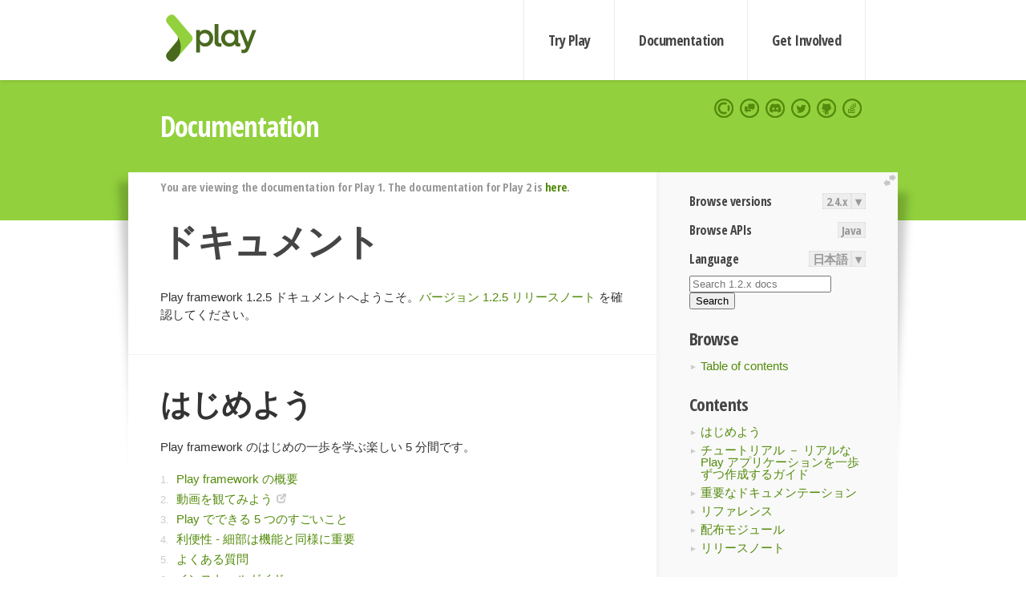

--- FILE ---
content_type: text/html; charset=UTF-8
request_url: https://www.playframework.com/documentation/ja/1.2.x/home
body_size: 7284
content:




<!DOCTYPE html>
<html lang="en">
    <head>
        <meta charset="utf-8">
        <meta http-equiv="X-UA-Compatible" content="IE=edge,chrome=1">
        <title>
  home  - 1.2.x
</title>
        <meta name="description" content="Play Framework - The High Velocity Web Framework For Java and Scala">
        <meta name="viewport" content="width=device-width,maximum-scale=1"/>
        <link rel="stylesheet" href="/assets/lib/prettify/ecd4a5d6c0cbee10b168f6aa000c64ea-prettify.css">
        <link rel="preconnect" href="https://fonts.googleapis.com">
        <link rel="preconnect" href="https://fonts.gstatic.com" crossorigin>
        <link href="https://fonts.googleapis.com/css?family=PT+Serif:700italic" rel="stylesheet" type="text/css">
        <link href="https://fonts.googleapis.com/css?family=Open+Sans+Condensed:700,300" rel="stylesheet" type="text/css">
        <link href="https://fonts.googleapis.com/css2?family=Roboto:wght@300;700&display=swap" rel="stylesheet">
        <link rel="stylesheet" href="https://cdn.jsdelivr.net/docsearch.js/1/docsearch.min.css">
        <link rel="stylesheet" href="/assets/css/5f02d0f339152beb79a7e88f947b3ae4-main.min.css">
        <link rel="shortcut icon" href="/favicon.ico"/>
        <link rel="apple-touch-icon apple-touch-icon-precomposed" href="/apple-touch-icon.png">

        <meta name="globalsign-domain-verification" content="wISFsU3SjLaCmI4hF3fuBebFOs4shuuBnKV7fGALYz" />
        <meta name="google-site-verification" content="9oxXjOc4jWfnf21Iep-0dc2sDawa14s-Gpwho_yb5AU" />

        

        <!--[if lt IE 9]>
        <script src="/assets/lib/html5shiv/40bd440d29b3a9371b0c63fec41ee64f-html5shiv.min.js"></script>
        <![endif]-->
        <script src="/assets/lib/jquery/641dd14370106e992d352166f5a07e99-jquery.min.js"></script>
        <script src="/assets/javascripts/dfa43b662e4de5b1b8fdc65418127def-main.js"></script>
        
<script  type="application/ld+json">
            {
                "@context" : "http://schema.org",
                "@type" : "WebSite",
                "name" : "Play Framework",
                "alternateName" : "The High Velocity Web Framework for Java and Scala",
                "url" : "https://playframework.com"
            }
        </script>

    </head>
    <body class="documentation">
        <header id="navigation">
            <div class="wrapper">
                <a href="/" id="logo">Play Framework</a>
                <nav id="sections">
                    <a href="/getting-started">Try Play</a>
                    <a href="/documentation">Documentation</a>
                    <a href="/get-involved">Get Involved</a>
                </nav>
                <nav id="social">
                    <a href="//opencollective.com/playframework"><span>Open Collective</span></a>
                    <a href="//github.com/playframework/playframework/discussions"><span>Discuss Play Forum</span></a>
                    <a href="//discord.gg/g5s2vtZ4Fa"><span>Play Discord Server</span></a>
                    <a href="//twitter.com/playframework"><span>Twitter</span></a>
                    <a href="//github.com/playframework/playframework"><span>GitHub</span></a>
                    <a href="//stackoverflow.com/questions/tagged/playframework"><span>Stackoverflow</span></a>
                </nav>
            </div>
        </header>

        <div id="getLogo">
            <div class="pan">
                <q>Is that what you're looking for?</q>
                <figure>
                    <img src="/assets/images/logos/9382fa0d736c5e7f01d0b7c2726a924d-play_full_color.svg">
                     <figcaption>
                        <a href="/assets/images/logos/9382fa0d736c5e7f01d0b7c2726a924d-play_full_color.svg">(svg)</a>
                        <a href="/assets/images/logos/3740142a5b6d7e5c73afc223f837c2ed-play_full_color.png">(png)</a>
                     </figcaption>
                </figure>
                <figure>
                    <img src="/assets/images/logos/2512c6416003429c3e7d3e9d389e52bd-play_icon_full_color.svg">
                     <figcaption>
                        <a href="/assets/images/logos/2512c6416003429c3e7d3e9d389e52bd-play_icon_full_color.svg">(svg)</a>
                        <a href="/assets/images/logos/1d627942f0b2f115f8638936a212244a-play_icon_full_color.png">(png)</a>
                     </figcaption>
                </figure>
                <figure class="reverse">
                    <img src="/assets/images/logos/1e960a0ef2cad41e1be353eb6efe5af1-play_reverse.svg">
                     <figcaption>
                        <a href="/assets/images/logos/1e960a0ef2cad41e1be353eb6efe5af1-play_reverse.svg">(svg)</a>
                        <a href="/assets/images/logos/e48e23590262d1b8f97257485c866c26-play_reverse.png">(png)</a>
                     </figcaption>
                </figure>
                <figure class="reverse">
                    <img src="/assets/images/logos/8fa87b8c379d500f2c7fa1c9816566f6-play_icon_reverse.svg">
                     <figcaption>
                        <a href="/assets/images/logos/8fa87b8c379d500f2c7fa1c9816566f6-play_icon_reverse.svg">(svg)</a>
                        <a href="/assets/images/logos/c558e825dbfaa60ab84bd0d2ee744944-play_icon_reverse.png">(png)</a>
                     </figcaption>
                </figure>
            </div>
        </div>




        

    <header id="top">
        <div class="wrapper">
            <h1>Documentation</h1>
        </div>
    </header>

    <section id="content">
        <button id="extend">extend</button>

        

    <aside>

        


<nav id="toolbar">
    <h3>Browse versions</h3>
    <div class="switch">
        
            <a ga-on="click" ga-event-category="Version" ga-event-action="2.4.x" href="/documentation/ja/switch/2.4.x/home">2.4.x</a>
        
        <dl class="dropdown">
            <dt>▾</dt>
            <dd>
            
                <a href="/documentation/ja/switch/2.6.x/home">2.6.x</a>
            
                <a href="/documentation/ja/switch/2.4.x/home">2.4.x</a>
            
                <a href="/documentation/ja/switch/2.4.4/home">2.4.4</a>
            
                <a href="/documentation/ja/switch/2.3.x/home">2.3.x</a>
            
                <a href="/documentation/ja/switch/2.2.x/home">2.2.x</a>
            
                <a href="/documentation/ja/switch/2.1.x/home">2.1.x</a>
            
                <a href="/documentation/ja/switch/2.0.x/home">2.0.x</a>
            
                <a href="/documentation/ja/switch/1.2.x/home">1.2.x</a>
            
                <a href="/documentation/ja/switch/1.1.x/home">1.1.x</a>
            
                <a href="/documentation/ja/switch/1.0.x/home">1.0.x</a>
            
            </dd>
        </dl>
    </div>

    
        <h3>Browse APIs</h3>
        <div class="switch">
        
            <a ga-on="click" ga-event-category="API" ga-event-action="Java" href="/documentation/1.2.x/api/index.html">Java</a>
        
        </div>
    

    <h3>Language</h3>
    <div class="switch">
        
    <a href="/preferredLang/ja?path=%2Fdocumentation%2Fja%2F1.2.x%2Fhome">日本語</a>

        <dl class="dropdown">
            <dt>▾</dt>
            <dd>
            
                
    <a href="/preferredLang/en?path=%2Fdocumentation%2F1.2.x%2Fhome">English</a>

            
                
    <a href="/preferredLang/bg?path=%2Fdocumentation%2Fbg%2Flatest%2FHome">Български</a>

            
                
    <a href="/preferredLang/fr?path=%2Fdocumentation%2Ffr%2Flatest%2FHome">Français</a>

            
                
    <a href="/preferredLang/ja?path=%2Fdocumentation%2Fja%2F1.2.x%2Fhome">日本語</a>

            
                
    <a href="/preferredLang/tr?path=%2Fdocumentation%2Ftr%2Flatest%2FHome">Türkçe</a>

            
            </dd>
        </dl>
    </div>

</nav>


        
            <form id="search" method="get" action="//www.google.com/search">
                <input type="search" name="q" placeholder="Search 1.2.x docs" results="10">
                <input type="hidden" name="sitesearch" value="playframework.com/documentation/ja/1.2.x">
                <button type="submit">Search</button>
            </form>
        

        <h3>Browse</h3>
        <ul>
            <li id="gotoc"><a href="home">Table of contents</a></li>
        </ul>

        <h3>Contents</h3>
        <div id="toc"></div>

    </aside>

    <article>
        
<div id="version-header">
  You are viewing the documentation for Play 1.  The documentation for Play 2 is <a href="/documentation/latest/Home">here</a>.
</div>

        <h1 id="h1-1">ドキュメント</h1><p>Play framework 1.2.5 ドキュメントへようこそ。<a href="releasenotes-1.2.5">バージョン 1.2.5 リリースノート</a> を確認してください。</p><h2 id="anamestarteda"><a name="started">はじめよう</a></h2><p>Play framework のはじめの一歩を学ぶ楽しい 5 分間です。</p><ol><li><a href="overview">Play framework の概要</a></li><li><a href="https://vimeo.com/7087610">動画を観てみよう</a></li><li><a href="5things">Play でできる 5 つのすごいこと</a></li><li><a href="usability">利便性 - 細部は機能と同様に重要</a></li><li><a href="faq">よくある質問</a></li><li><span class="next"><a href="install">インストールガイド</a></span></li><li><a href="ide">お好みの IDE を設定しよう</a></li><li><a href="firstapp">はじめてのアプリケーション － 'Hello World' チュートリアル</a></li><li><a href="samples">サンプルアプリケーション</a></li></ol><h2 id="anameguidePlaya"><a name="guide">チュートリアル － リアルな Play アプリケーションを一歩ずつ作成するガイド</a></h2><p><b>'Yet Another Blog Engine'</b> を最初から最後までコーディングすることで Play について学びます。各章は Play の更なるクールな機能について学ぶ機会となるでしょう。</p><ol><li><a href="guide1">プロジェクトの立ち上げ</a></li><li><a href="guide2">はじめてのモデル</a></li><li><a href="guide3">はじめての画面</a></li><li><a href="guide4">コメント投稿ページ</a></li><li><a href="guide5">キャプチャの設定</a></li><li><a href="guide6">タグ機能のサポート</a></li><li><a href="guide7">CRUD モジュールによる基本的な管理機能</a></li><li><a href="guide8">認証機能の追加</a></li><li><a href="guide9">カスタムエディタの作成</a></li><li><a href="guide10">テストの完了</a></li><li><a href="guide11">本番環境への準備</a></li><li><a href="guide12">国際化と地域化</a></li></ol><h2 id="anamemanuala"><a name="manual">重要なドキュメンテーション</a></h2><p>Play について学ばなければならない全てです。</p><ol><li><a href="main">主要な概念</a><ol><li><a href="main#mvc">MVC アプリケーションモデル</a></li><li><a href="main#request">リクエストライフサイクル</a></li><li><a href="main#application">アプリケーションのレイアウトと編成</a></li><li><a href="main#lifecycle">開発ライフサイクル</a></li></ol></li><li><a href="routes">HTTP ルーティング</a><ol><li><a href="routes#syntax">routes ファイルの構文</a></li><li><a href="routes#priority">ルーティングの優先順位</a></li><li><a href="routes#static">静的リソースの配信</a></li><li><a href="routes#reverse">リバースルーティング : URL の生成</a></li><li><a href="routes#content-types">content type の設定</a></li><li><a href="routes#content-negotiation">コンテントネゴシエーション</a></li></ol></li><li><a href="controllers">コントローラ</a><ol><li><a href="controllers#overview">コントローラの概要</a></li><li><a href="controllers#params">HTTP パラメータの取得</a></li><li><a href="controllers#result">結果の返却</a></li><li><a href="controllers#chaining">アクションチェーン</a></li><li><a href="controllers#interceptions">インターセプション</a></li><li><a href="controllers#session">セッションとフラッシュのスコープ</a></li></ol></li><li><a href="templates">テンプレートエンジン</a><ol><li><a href="templates#syntax">テンプレートの構文</a></li><li><a href="templates#inheritance">テンプレートの継承</a></li><li><a href="templates#tags">タグの作成</a></li><li><a href="templates#extensions">テンプレート言語の拡張</a></li><li><a href="templates#implicits">暗黙オブジェクト</a></li></ol></li><li><a href="validation">HTTP フォームデータのバリデーション</a><ol><li><a href="validation#how">どのように動作するのでしょうか?</a></li><li><a href="validation#messages">エラーメッセージの取得</a></li><li><a href="validation#display">テンプレートへのエラーの表示</a></li><li><a href="validation#annotations">アノテーションの使用</a></li><li><a href="validation#objects">オブジェクトのバリデーション</a></li><li><a href="validation#custom">カスタムバリデーション</a></li></ol></li><li><a href="model">ドメインオブジェクトモデル</a><ol><li><a href="model#properties">プロパティのシミュレーション</a></li><li><a href="model#database">モデルを永続化するデータベースの設定</a></li><li><a href="model#hibernate">Hibernate によるモデルの永続化</a></li><li><a href="model#stateless">ステートレスモデル</a></li></ol></li><li><a href="jpa">JPA 永続化</a><ol><li><a href="jpa#starting">JPA エンティティマネージャの開始</a></li><li><a href="jpa#obtaining">JPA エンティティマネージャの取得</a></li><li><a href="jpa#transactions">トランザクション管理</a></li><li><a href="jpa#support">The play.db.jpa.Model サポートクラス</a></li><li><a href="jpa#finding">オブジェクトの検索</a></li><li><a href="jpa#counting">オブジェクトのカウント</a></li><li><a href="jpa#save">明確な保存</a></li><li><a href="jpa#typing">ジェネリック型の問題についてもっと詳しく</a></li></ol></li><li><a href="libs">Play ライブラリ</a><ol><li><a href="libs#ParsingXMLusingXPath">XPath を使った XML 解析</a></li><li><a href="libs#WebServiceclient">Web サービスクライアント</a></li><li><a href="libs#FunctionalprogrammingwithJava">Java を使った関数プログラミング</a></li><li><a href="libs#OAuth">OAuth</a></li><li><a href="libs#OpenID">OpenID</a></li></ol></li><li><a href="jobs">ジョブによる非同期処理</a><ol><li><a href="jobs#concepts">起動時に実行するジョブ</a></li><li><a href="jobs#scheduling">スケジューリングされたジョブ</a></li><li><a href="jobs#tasks">トリガータスクジョブ</a></li></ol></li><li><a href="asynchronous">HTTP を使った非同期プログラミング</a><ol><li><a href="asynchronous#SuspendingHTTPrequests">HTTP リクエストの中断</a></li><li><a href="asynchronous#HTTPresponsestreaming">HTTP レスポンスストリーム</a></li><li><a href="asynchronous#UsingWebSockets">WebSockets を使う</a></li></ol></li><li><a href="ajax">Ajax リクエスト</a><ol><li><a href="ajax#jsaction">JQuery を使った Ajax リクエストの作成</a></li></ol></li><li><a href="i18n">国際化</a><ol><li><a href="i18n#utf8">使用するのは UTF-8 だけ</a></li><li><a href="i18n#messages">メッセージの外部化</a></li><li><a href="i18n#languages">アプリケーションがサポートする言語の定義</a></li><li><a href="i18n#dates">ロケールに依るデータフォーマットの定義</a></li><li><a href="i18n#retrieve">ローカライズされたメッセージの検索</a></li></ol></li><li><a href="cache">キャッシュ</a><ol><li><a href="cache#api">キャッシュ API</a></li><li><a href="cache#session">セッションをキャッシュとして使わない</a></li><li><a href="cache#memcached">memcached の設定</a></li></ol></li><li><a href="emails">eメール送信</a><ol><li><a href="emails#mvc">メールと MVC の統合</a></li><li><a href="emails#smtp">SMTP の設定</a></li><li><a href="emails#configuration">設定についてもっと詳しく</a></li><li><a href="emails#gmail">Gmail の使用</a></li></ol></li><li><a href="test">アプリケーションのテスト</a><ol><li><a href="test#writing">テストの記述</a></li><li><a href="test#fixtures">フィクスチャ</a></li><li><a href="test#running">テストの実行</a></li><li><a href="test#continus">継続的統合</a></li></ol></li><li><a href="security">セキュリティガイド</a><ol><li><a href="security#sessions">セッション</a></li><li><a href="security#xss">クロスサイトスクリプティング</a></li><li><a href="security#sql">SQL インジェクション</a></li><li><a href="security#csrf">クロスサイトリクエストフォージェリ</a></li></ol></li><li><a href="modules">モジュールとモジュールリポジトリ</a><ol><li><a href="modules#what">モジュールとは ?</a></li><li><a href="modules#loading">アプリケーションからモジュールをロードする方法</a></li><li><a href="modules#routes">モジュールからデフォルトルートをロードする</a></li><li><a href="modules#repository">モジュールリポジトリの使用</a></li><li><a href="modules#contributing">モジュールリポジトリへの新しいモジュールの寄付</a></li></ol></li><li><a href="dependency">依存性管理</a><ol><li><a href="dependency#format">依存性フォーマット</a></li><li><a href="dependency#yml">dependencies.yml</a></li><li><a href="dependency#conflicts">競合の解決</a></li><li><a href="dependency#repositories">新しいリポジトリの追加</a></li></ol></li><li><a href="evolutions">データベースの変更管理</a><ol><li><a href="evolutions#script">変更スクリプト</a></li><li><a href="evolutions#Synchronizingconcurrentchanges">同時に発生した変更の同期</a></li><li><a href="evolutions#Inconsistentstates">矛盾した状態</a></li><li><a href="evolutions#Evolutionscommands">変更コマンド</a></li></ol></li><li><a href="logs">ログの設定</a><ol><li><a href="logs#logging">アプリケーションからのロギング</a></li><li><a href="logs#levels">ログレベルの設定</a></li></ol></li><li><a href="ids">複数環境における設定</a><ol><li><a href="ids#id">フレームワーク ID</a></li><li><a href="ids#command">コマンドラインからのフレームワーク ID の設定</a></li></ol></li><li><a href="production">本番環境</a><ol><li><a href="production#application">application.conf の設定</a></li><li><a href="production#logging">ログの設定</a></li><li><a href="production#server">フロントエンド HTTP サーバのセットアップ</a></li></ol></li><li><a href="deployment">デプロイオプション</a><ol><li><a href="deployment#standalone">スタンドアロン Play アプリケーション</a></li><li><a href="deployment#appservers">JEE アプリケーションサーバ上での実行</a></li><li><a href="deployment#gae">Google App Engine</a></li><li><a href="deployment#stax">Stax クラウドホスティングプラットフォーム</a></li></ol></li></ol><h2 id="anamereferencesa"><a name="references">リファレンス</a></h2><p>日々のハックのための広範囲なリファレンスです。</p><ol><li><a class="navigation" href="index">クイックインデックス</a></li><li><a class="navigation" href="/@api/index.html">API ドキュメント (Javadoc)</a></li><li><a href="cheatsheet/commandLine">チートシート</a><ol><li><a href="cheatsheet/commandLine">コマンドライン</a></li><li><a href="cheatsheet/controllers">コントローラ</a></li><li><a href="cheatsheet/templates">テンプレート</a></li><li><a href="cheatsheet/model">モデル</a></li><li><a href="cheatsheet/tests">テスト</a></li><li><a href="cheatsheet/multiEnvironment">複数環境</a></li></ol></li><li><a href="tags">組み込み拡張</a><ol><li><a href="tags">テンプレートタグ</a></li><li><a href="javaextensions">Java エクステンション</a></li><li><a href="validation-builtin">バリデーション</a></li></ol></li><li><a class="navigation" href="configuration">設定リファレンス</a></li></ol><h2 id="anamemodulesa"><a name="modules">配布モジュール</a></h2><p>これらのオプションモジュールは標準の配布物に含まれています。<a href="/modules">その他のモジュールはこちら</a> 。</p><ol><li><a href="crud">CRUD</a></li><li><a href="secure">Secure</a></li></ol><h2 id="anameversionnotesa"><a name="versionnotes">リリースノート</a></h2><p>新しいバージョンの Play には、いくつかの変更点が含まれます。古いリリースノートを確認してください:</p><ol><li><a href="releasenotes-1.2.5">Play 1.2.5</a></li><li><a href="releasenotes-1.2.4">Play 1.2.4</a></li><li><a href="releasenotes-1.2">Play 1.2</a></li><li><a href="releasenotes-1.1">Play 1.1</a></li><li><a href="releasenotes-1.0.3">Play 1.0.3</a></li><li><a href="releasenotes-1.0.2">Play 1.0.2</a></li><li><a href="releasenotes-1.0.1">Play 1.0.1</a></li></ol>
    </article>


        <hr class="clear"/>

        
<script  type="text/javascript">
            // On start, check if flex mod is enabled
            if (localStorage && localStorage['flex'] == "true" ) document.body.className += " flex"
        </script>

        
    </section>


        <footer>
            <div id="support">
                <article class="community">
                    <h3>Community support</h3>
                    <ul>
                        <li><a href="//github.com/playframework/playframework/discussions">Discuss Forum</a></li>
                        <li><a href="//discord.gg/g5s2vtZ4Fa">Discord</a></li>
                        <li><a href="//stackoverflow.com/questions/tagged/playframework">Stackoverflow</a></li>
                    </ul>
                </article>
                <article class="professional">
                    <h3>Donate to our Collective</h3>
                    <ul>
                        <li><a href="/sponsors">If you like Play consider becoming a sponsor</a></li>
                    </ul>
                </article>
            </div>
            <div class="wrapper">
                <div>
                    <h3>Play Framework</h3>
                    <ul>
                        <li><a href="/download">Try Play</a></li>
                        <li><a href="/documentation/latest/Tutorials">Tutorials</a></li>
                        <li><a href="/documentation">Documentation</a></li>
                    </ul>
                </div>
                <div>
                    <h3>Community links</h3>
                    <ul>
                        <li><a href="http://www.indeed.com/jobs?q=%22play+framework%22&l=">Jobs <em>via Indeed</em></a></li>
                    </ul>
                </div>
                <div>
                    <h3>Code &amp; contribution</h3>
                    <ul>
                        <li><a href="/code">Code &amp; contributors</a></li>
                        <li><a href="//github.com/playframework/playframework/issues">Bug tracker <em>GitHub</em></a></li>
                        <li><a href="/get-involved">Get involved</a></li>
                    </ul>
                </div>
                <div>
                    <h3>Social networks</h3>
                    <ul>
                        <li><a href="//twitter.com/playframework"><span>Twitter</span></a></li>
                        <li><a href="//opencollective.com/playframework"><span>Open Collective</span></a></li>
                    </ul>
                </div>
            </div>
            <div class="credits">
                <p>
                    Play Framework is released under the Apache 2 License
                </p>
            </div>

        </footer>
    <script defer src="https://static.cloudflareinsights.com/beacon.min.js/vcd15cbe7772f49c399c6a5babf22c1241717689176015" integrity="sha512-ZpsOmlRQV6y907TI0dKBHq9Md29nnaEIPlkf84rnaERnq6zvWvPUqr2ft8M1aS28oN72PdrCzSjY4U6VaAw1EQ==" data-cf-beacon='{"version":"2024.11.0","token":"1fb9a43722c14cbfbeacd9653ff2a9e3","r":1,"server_timing":{"name":{"cfCacheStatus":true,"cfEdge":true,"cfExtPri":true,"cfL4":true,"cfOrigin":true,"cfSpeedBrain":true},"location_startswith":null}}' crossorigin="anonymous"></script>
</body>
</html>



<script type="text/javascript" src="/assets/javascripts/play1/d5db54931fc5d4ccceac914e883afe5a-navigation.js" charset="utf-8"></script>
<script type="text/javascript" charset="utf-8">
    buildNavigation();

    
      // Fix API link
      $('a[href="/@api/index.html"]').attr('href', '/documentation/1.2.x/api/index.html');
    
</script>

<script type="text/javascript" charset="utf-8" src="/assets/lib/prettify/d435ff18c832044c3ddf7a0cf826eb72-prettify.js"></script>
<script type="text/javascript" charset="utf-8" src="/assets/lib/prettify/d3bd091d7b84099d91e889bc7c0770cb-lang-scala.js"></script>

<script  type="text/javascript">
    $(function(){
       window.prettyPrint && prettyPrint()
    });
</script>

<script type="text/javascript" charset="utf-8" src="/assets/lib/clipboard.js/15f52a1ee547f2bdd46e56747332ca2d-clipboard.min.js"></script>

<script  type="text/javascript">
(function(){
    var pre = document.getElementsByClassName('prettyprint');
    for (var i = 0; i < pre.length; i++) {
        var button = document.createElement('button');
        button.className = 'copy-button';

        pre[i].appendChild(button);
    }

    // Run Clipboard
    var copyCode = new ClipboardJS('.copy-button', {
        target: function(trigger) {
            return trigger.previousElementSibling;
        }
    });

    // On success:
    copyCode.on('success', function(event) {
        event.clearSelection();
        event.trigger.textContent = ' Success';
        window.setTimeout(function() {
            event.trigger.textContent = '';
        }, 2000);
    });

    // On error (Safari):
    // - Change the  "Press Ctrl+C to copy"
    // - Swap it to "Copy" in 2s.
    copyCode.on('error', function(event) {
        event.trigger.textContent = 'Press "Ctrl + C" to copy';
        window.setTimeout(function() {
            event.trigger.textContent = '';
        }, 5000);
    });

})();
</script>




--- FILE ---
content_type: application/javascript; charset=UTF-8
request_url: https://www.playframework.com/assets/javascripts/play1/d5db54931fc5d4ccceac914e883afe5a-navigation.js
body_size: 241
content:
// I guess this is one way to do it...
var buildNavigation = function(){

    // Construct an OL of this page's H2
    var navigation = '<ul class="navigation">';
    var h2index = 0;
    var h3index = 0;
    $('#content h2, #content h3, #content > div > ol > li > a').each(function(index) {

        // In each heading, construct an in-page link from its id, or the nested a[name]
        if ($(this).find('a[name]').length == 0) {
            var anchor = $(this).attr('id');
        }
        else {
            var anchor = $(this).find('a[name]').attr('name');
        }
        var link = '<a href="#' + anchor + '">' + $(this).text() + '</a>';
        if(this.tagName == 'A') {
            link = '<a href="' + $(this).attr('href') + '">' + $(this).text() + '</a>';
        }

        if (this.tagName == 'H2') {
            // Close a nested OL list for the previous H3.
            if (h3index > 0) {
                navigation += '</ul>';
            }
            h3index = 0;

            // Close the LI for the previous H2.
            if (h2index > 0) {
                navigation += '</li>';
            }
            h2index++;

            // Output LI start tag and body for this H2.
            navigation += '<li>' + link;
        }

        // Output a nested LI for this H3.
        /*if (this.tagName == 'H3' || (this.tagName == 'A' && $(this).parent('li').find('li').size() > 0) ) {
         h3index++;

         // Start a new nested OL for the first H3.
         if (h3index == 1) {
         navigation += '<ul>';
         }

         navigation += '<li>' + link + '</li>';
         }*/

    });

    // Close the LI for the last H2, and close the outer list.
    navigation += '</li></ul>';
    $('#toc').html(navigation);

    // Next link
    var nextLink = $('.next a')
    if(nextLink && nextLink.size()) {
        $('#gotoc').after('<li><a href="' + $(nextLink).attr('href') + '">Next: ' + $(nextLink).text() + '</a></li>')
    }

}